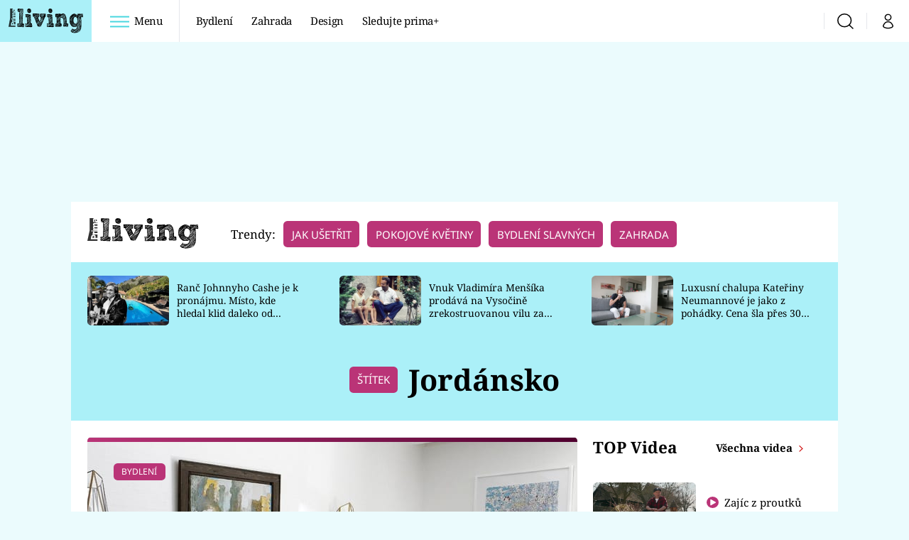

--- FILE ---
content_type: image/svg+xml
request_url: https://assets-services.administrace.tv/content-footer/images/logo/logo-prima-zoom.svg
body_size: 1930
content:
<?xml version="1.0" encoding="UTF-8"?>
<svg width="64px" height="40px" viewBox="0 0 64 40" version="1.1" xmlns="http://www.w3.org/2000/svg" xmlns:xlink="http://www.w3.org/1999/xlink">
    <!-- Generator: Sketch 62 (91390) - https://sketch.com -->
    <title>logo-zoom-white</title>
    <desc>Created with Sketch.</desc>
    <g id="Page-1" stroke="none" stroke-width="1" fill="none" fill-rule="evenodd">
        <g id="logo-zoom-white" fill="#9C9C9C" fill-rule="nonzero">
            <path d="M17.94,10.91829 L13.5433,10.91829 C12.67812,10.91829 12.1658,11.33308 12.1658,12.00399 C12.1658,13.12039 13.03204,13.22969 14.3324,13.22969 L17.94,13.22969 L17.94,10.91829 Z" id="Path"></path>
            <path d="M15.96,5.42449 C16.61055,5.42449 16.87389,4.91856 16.87389,4.33859 C16.87389,3.10019 16.16223,2.68639 14.50599,2.74569 C14.7359,3.11407 14.78127,3.78549 14.93798,4.35189 C15.0788,4.93396 15.32474,5.42439 15.95998,5.42439" id="Path"></path>
            <path d="M9.257,32.23629 L9.04267,33.94059 L12.05207,33.94059 L12.19833,32.23629 C12.26367,31.47147 11.93167,30.92719 10.90433,30.92719 C9.84783,30.92719 9.35123,31.48363 9.25703,32.23629" id="Path"></path>
            <path d="M12.166,16.69429 C12.166,17.62836 12.70765,18.02949 14.3512,18.02949 L17.9402,18.02949 L17.9402,15.71789 L13.7004,15.71789 C12.7549,15.71789 12.1661,15.99391 12.1661,16.69427" id="Path"></path>
            <path d="M7.5027,21.28429 L9.5173,21.28429 L9.24822,23.14329 L7.17162,23.14329 L7.50272,21.28429 L7.5027,21.28429 Z M-1.77635684e-15,39.08929 L17.941,39.08929 L17.9398,36.62949 L6.1628,36.62949 L6.92195,31.86319 C7.19466,30.15199 8.36975,28.61629 10.95005,28.61629 C13.65255,28.61629 14.63855,29.85079 14.53045,31.86319 L14.42245,33.94079 L17.94005,33.94079 L17.94005,28.12029 L9.20895,28.12029 L9.50269,25.94099 L11.04039,25.94099 L11.04309,25.91551 C9.96899,25.59733 9.61739,24.81981 9.73719,23.93231 C9.757156,23.77565 9.794516,23.50797 9.794516,23.50797 L12.258916,23.50797 L12.208546,24.07002 C12.137906,24.79374 12.274946,25.87552 13.931146,25.87552 L17.940046,25.87552 L17.940046,23.13872 L9.973446,23.13872 L10.225586,21.26032 L17.940086,21.26032 L17.940086,20.51613 L10.229386,20.51613 L10.229386,18.10313 L11.328386,18.10313 L11.328386,18.07265 C10.522946,17.59781 9.995386,16.75595 9.995386,15.79335 C9.995386,14.7971 10.323006,14.02275 11.298186,13.59625 C10.446766,12.96702 9.995386,12.18615 9.995386,11.11525 C9.995386,8.59275 11.933286,8.42875 13.465986,8.42875 L17.940086,8.42875 L17.940086,7.19425 C17.539406,7.70746 16.921486,8.02625 16.070386,8.02625 C13.451586,8.02625 13.654486,5.21145 13.281186,3.40705 C13.187256,2.96102 13.032216,2.71564 12.538526,2.71564 C11.933206,2.71564 11.700726,3.43374 11.700726,3.97134 C11.700726,4.69111 12.025626,5.14484 12.707526,5.27094 L12.707526,7.70464 C11.655126,7.658536 10.972126,7.16762 10.555126,6.46394 C10.152026,5.75979 9.995326,4.84334 9.995326,3.94144 C9.995326,2.28184 10.323396,0.66954 11.961926,0.31254 L4.298526,0.31254 L4.298526,21.27954 L0.004826,38.04254 L-1.77635684e-15,39.09004 L-1.77635684e-15,39.08929 Z" id="Shape"></path>
            <path d="M25.58,15.63529 L25.58,15.56416 C25.58,15.06338 25.77028,14.61462 26.12286,14.20966 L36.57786,2.87466 L27.14406,2.87466 C26.45509,2.87466 25.86296,2.30503 25.86296,1.59176 C25.86296,0.88033 26.45512,0.28656 27.14406,0.28656 L39.21306,0.28656 C39.92653,0.28656 40.51806,0.8803 40.51806,1.56736 L40.51806,1.64122 C40.51806,2.13714 40.36363,2.60486 39.9985,2.99372 L29.5215,14.32772 L39.2077,14.32772 C39.91618,14.32772 40.5083,14.92313 40.5083,15.63502 C40.5083,16.34933 39.91614,16.91912 39.2077,16.91912 L26.8807,16.91912 C26.19627,16.91912 25.5807,16.32371 25.5807,15.63502" id="Path"></path>
            <path d="M60.6411,8.64849 L60.6411,8.600869 C60.6411,5.371169 58.2925,2.686369 54.9989,2.686369 C51.7074,2.686369 49.4043,5.323969 49.4043,8.555269 L49.4043,8.600918 C49.4043,11.833218 51.7541,14.493418 55.046,14.493418 C58.3423,14.493418 60.6411,11.880318 60.6411,8.648518 M46.3501,8.648518 L46.3501,8.600897 C46.3501,3.922197 49.9504,-3e-06 55.0459,-3e-06 C60.1418,-3e-06 63.6976,3.875497 63.6976,8.555197 L63.6976,8.600846 C63.6976,13.282746 60.095,17.204946 54.9989,17.204946 C49.9051,17.204946 46.3501,13.330546 46.3501,8.648546" id="Shape"></path>
            <path d="M38.418,30.93529 L38.418,30.88858 C38.418,27.65808 36.0695,24.96768 32.7775,24.96768 C29.485,24.96768 27.1821,27.60698 27.1821,30.84158 L27.1821,30.88859 C27.1821,34.12109 29.5308,36.78079 32.8227,36.78079 C36.1198,36.78079 38.418,34.16609 38.418,30.93529 M24.1259,30.93529 L24.1259,30.88858 C24.1259,26.20608 27.7279,22.28408 32.8226,22.28408 C37.9182,22.28408 41.4726,26.16018 41.4726,30.84158 L41.4726,30.88859 C41.4726,35.56559 37.8712,39.48799 32.7774,39.48799 C27.6815,39.48799 24.1259,35.61299 24.1259,30.93539" id="Shape"></path>
            <path d="M47.1639,23.93329 C47.1639,23.12525 47.80532,22.46269 48.6347,22.46269 L48.94326,22.46269 C49.58186,22.46269 50.00736,22.79255 50.29366,23.24783 L55.02406,30.69523 L59.78286,23.22343 C60.09308,22.72356 60.51781,22.46269 61.10936,22.46269 L61.4152,22.46269 C62.24605,22.46269 62.8848,23.12531 62.8848,23.93331 L62.8848,37.85631 C62.8848,38.66753 62.24605,39.30741 61.4152,39.30741 C60.63533,39.30741 59.9722,38.64208 59.9722,37.85631 L59.9722,27.87961 L56.2127,33.54751 C55.90142,34.01962 55.52464,34.30717 54.978,34.30717 C54.45572,34.30717 54.07743,34.01963 53.7711,33.54751 L50.0304,27.92691 L50.0304,37.87891 C50.0304,38.69104 49.3918,39.30741 48.588,39.30741 C47.78211,39.30741 47.1639,38.69107 47.1639,37.87891 L47.1639,23.93291 L47.1639,23.93329 Z" id="Path"></path>
        </g>
    </g>
</svg>